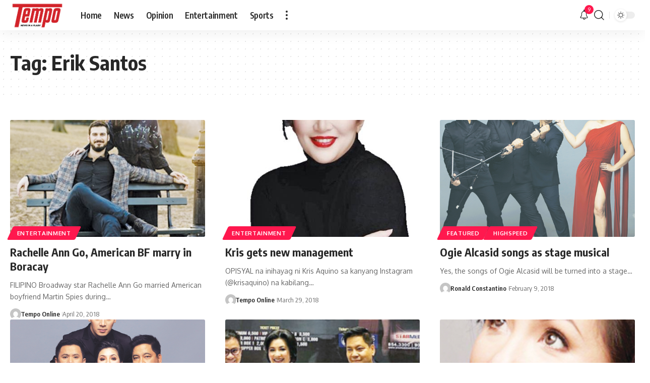

--- FILE ---
content_type: application/javascript; charset=utf-8
request_url: https://fundingchoicesmessages.google.com/f/AGSKWxWsU0pk3gnGBms1zvuiNUklobhJhuVoSq3rAW1gb4pTRxhGM6mOs24zp6ziuBaSypiKeeBFs0wKVAkxG7-gmdYV5pDryVa6IoH3bupxAwYHLEChdY9VTKwBgXckYLL0jUvu8tw-YsMh7pvL53B3KcHVe_w36-D_1D6GD_v0U0r13hGuLwLwM3SfrdND/_=adlabs&/chrome-ad.-ad-336x280-/bvadtgs./ads-06.
body_size: -1291
content:
window['8169af4c-f3db-4a31-bc92-e92baf256587'] = true;